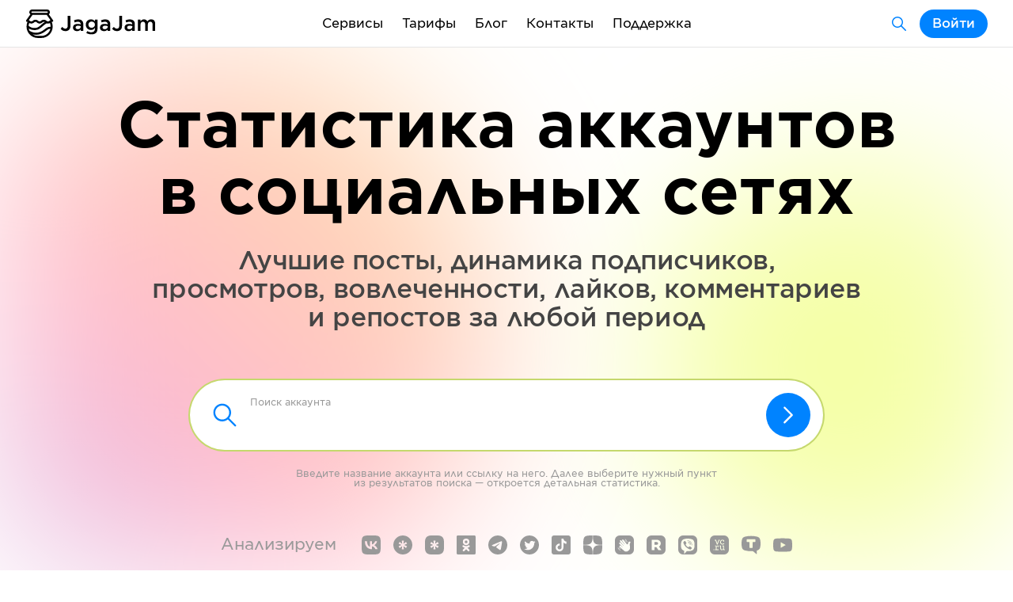

--- FILE ---
content_type: text/css; charset=UTF-8
request_url: https://jagajam.com/_next/static/css/e8ca89bac384bb71.css
body_size: 600
content:
@font-face{font-family:GothamSS;src:url(/fonts/GothamSSm-Light.woff) format("woff"),url(/fonts/GothamSSm-Light.woff2) format("woff2"),url(/fonts/GothamSSm-Light.ttf) format("truetype");font-weight:300;font-style:normal;font-stretch:normal;font-display:swap}@font-face{font-family:GothamSS;src:url(/fonts/GothamSSm-Book.woff) format("woff"),url(/fonts/GothamSSm-Book.woff2) format("woff2"),url(/fonts/GothamSSm-Book.ttf) format("truetype");font-style:normal;font-stretch:normal;font-display:swap}@font-face{font-family:GothamSS;src:url(/fonts/GothamSSm-Medium.woff) format("woff"),url(/fonts/GothamSSm-Medium.woff2) format("woff2"),url(/fonts/GothamSSm-Medium.ttf) format("truetype");font-weight:500;font-style:normal;font-stretch:normal;font-display:swap}@font-face{font-family:GothamSS;src:url(/fonts/GothamSSm-Bold.woff) format("woff"),url(/fonts/GothamSSm-Bold.woff2) format("woff2"),url(/fonts/GothamSSm-Bold.ttf) format("truetype");font-weight:700;font-style:normal;font-stretch:normal;font-display:swap}.FaqBlock_element__nczxb{display:-webkit-box;display:-ms-flexbox;display:flex;-webkit-box-orient:vertical;-webkit-box-direction:normal;-ms-flex-direction:column;flex-direction:column;-webkit-box-flex:0;-ms-flex:0 0 auto;flex:0 0 auto;width:calc(75% - var(--grid-offset));margin:0 auto var(--module-l) auto}@media screen and (max-width:1023px){.FaqBlock_element__nczxb{width:calc(100% - var(--grid-offset)/2)}}.FaqBlock_element__nczxb .FaqBlock_title__3roJx{margin-top:var(--module-l);margin-bottom:var(--module-xl)}.FaqBlock_itemElement__Mvqna{display:-webkit-box;display:-ms-flexbox;display:flex;-webkit-box-orient:vertical;-webkit-box-direction:normal;-ms-flex-direction:column;flex-direction:column;padding:var(--module-l) 0}.FaqBlock_itemElement__Mvqna:not(:last-child){border-bottom:1px solid rgba(0,0,0,.1)}.FaqBlock_itemQuestion__MQKZr{display:-webkit-box;display:-ms-flexbox;display:flex;-webkit-box-align:center;-ms-flex-align:center;align-items:center}.FaqBlock_itemQuestion__MQKZr>span{color:#000;cursor:pointer}.FaqBlock_itemQuestion__MQKZr>svg{fill:#0083ff;cursor:pointer;margin-left:var(--module-m);-webkit-transition:transform .3s;transition:transform .3s}.FaqBlock_itemQuestion__MQKZr>svg.FaqBlock_opened__zw5K3{-webkit-transform:rotate(180deg);transform:rotate(180deg)}.FaqBlock_itemAnswer__EgkwG{margin:0;width:calc(83.3333333% - var(--grid-offset));height:0;overflow:hidden;-webkit-transition:all .3s;transition:all .3s}.FaqBlock_itemAnswer__EgkwG.FaqBlock_open__hCMor{margin-top:var(--module-m);height:auto;overflow:auto}@media screen and (max-width:1023px){.FaqBlock_itemAnswer__EgkwG{width:calc(87.5% - var(--grid-offset)/2)}}

--- FILE ---
content_type: image/svg+xml
request_url: https://jagajam.com/_next/static/images/vb-2d70bb7e874a93dd77aad2ae5a93b151.svg
body_size: 4825
content:
<svg viewBox="0 0 40 40" version="1.1" xmlns="http://www.w3.org/2000/svg">
    <g id="Icons/Social/Viber" stroke="none" stroke-width="1" fill-rule="evenodd">
        <path d="M27.5780623,0.00127701135 L28.3279839,0.0114646921 L29.021009,0.0317674502 L29.3473768,0.0456883082 L29.9622056,0.081021632 C30.8479719,0.141484816 31.5738807,0.235447159 32.197834,0.361758056 L32.5993337,0.450745072 C33.0516108,0.560124903 33.449995,0.688918936 33.8217297,0.8365858 L34.2110604,1.00199738 L34.5874422,1.18170449 L34.8842285,1.33566352 C36.5138581,2.20719898 37.792801,3.48614185 38.6643365,5.11577148 L38.8182955,5.41255776 L38.9980026,5.78893964 L39.1634142,6.1782703 C39.3110811,6.55000497 39.4398751,6.94838916 39.5492549,7.40066627 L39.6382419,7.80216604 C39.7645528,8.42611934 39.8585152,9.15202807 39.9189784,10.0377944 L39.9543117,10.6526232 L39.9682325,10.978991 L39.9885353,11.6720161 L40,12.6187549 L40,27.180574 L39.9920335,28.1459864 L39.9682325,29.021009 L39.9543117,29.3473768 L39.9189784,29.9622056 C39.8585152,30.8479719 39.7645528,31.5738807 39.6382419,32.197834 L39.5492549,32.5993337 C39.4398751,33.0516108 39.3110811,33.449995 39.1634142,33.8217297 L38.9980026,34.2110604 L38.8182955,34.5874422 L38.6643365,34.8842285 C37.792801,36.5138581 36.5138581,37.792801 34.8842285,38.6643365 L34.5874422,38.8182955 L34.2110604,38.9980026 L33.8217297,39.1634142 C33.449995,39.3110811 33.0516108,39.4398751 32.5993337,39.5492549 L32.197834,39.6382419 C31.5738807,39.7645528 30.8479719,39.8585152 29.9622056,39.9189784 L29.3473768,39.9543117 L29.021009,39.9682325 L28.3279839,39.9885353 L27.3812451,40 L12.819426,40 L11.8540136,39.9920335 L10.978991,39.9682325 L10.6526232,39.9543117 L10.0377944,39.9189784 C9.15202807,39.8585152 8.42611934,39.7645528 7.80216604,39.6382419 L7.40066627,39.5492549 C6.94838916,39.4398751 6.55000497,39.3110811 6.1782703,39.1634142 L5.78893964,38.9980026 L5.41255776,38.8182955 L5.11577148,38.6643365 C3.48614185,37.792801 2.20719898,36.5138581 1.33566352,34.8842285 L1.18170449,34.5874422 L1.00199738,34.2110604 L0.8365858,33.8217297 C0.688918936,33.449995 0.560124903,33.0516108 0.450745072,32.5993337 L0.361758056,32.197834 C0.235447159,31.5738807 0.141484816,30.8479719 0.081021632,29.9622056 L0.0456883082,29.3473768 L0.0317674502,29.021009 L0.0114646921,28.3279839 L0.00127701135,27.5780623 L0.00127701135,12.4219377 L0.0114646921,11.6720161 L0.0317674502,10.978991 L0.0456883082,10.6526232 L0.081021632,10.0377944 C0.141484816,9.15202807 0.235447159,8.42611934 0.361758056,7.80216604 L0.450745072,7.40066627 C0.560124903,6.94838916 0.688918936,6.55000497 0.8365858,6.1782703 L1.00199738,5.78893964 L1.18170449,5.41255776 L1.33566352,5.11577148 C2.20719898,3.48614185 3.48614185,2.20719898 5.11577148,1.33566352 L5.41255776,1.18170449 L5.78893964,1.00199738 L6.1782703,0.8365858 C6.55000497,0.688918936 6.94838916,0.560124903 7.40066627,0.450745072 L7.80216604,0.361758056 C8.42611934,0.235447159 9.15202807,0.141484816 10.0377944,0.081021632 L10.6526232,0.0456883082 L10.978991,0.0317674502 L11.6720161,0.0114646921 L12.4219377,0.00127701135 L27.5780623,0.00127701135 Z M19.6928063,6.7 L19.4243157,6.7 L19.0239301,6.70476877 L18.7321675,6.71186931 L18.2607089,6.72969188 L17.9258691,6.74710714 L17.576209,6.76955112 L17.2131062,6.79753972 L16.8379382,6.83158885 L16.4520825,6.87221441 L16.1565056,6.9073097 L15.8562728,6.94661208 L15.4497245,7.00593579 C13.1280283,7.36536544 10.5237672,8.12853232 8.76489498,9.71787468 C6.82641743,11.6563522 6.06562461,14.3926162 5.86605742,17.7554279 L5.84548601,18.1462155 L5.82673797,18.6333329 L5.81993708,18.8799659 L5.80156291,20.2530074 L5.8019348,21.0884171 L5.80807841,21.479546 L5.8192166,21.8783146 L5.82986682,22.147893 L5.85135432,22.5570921 L5.86974786,22.8326648 L5.90411601,23.2494165 L5.93194041,23.5290651 L6.02066332,24.2322974 L6.06452601,24.5144289 L6.10081413,24.7260566 L6.14013546,24.9375653 L6.22833341,25.3597078 L6.29457567,25.6400723 C6.967506,28.3558859 8.52641373,30.9008363 12.082244,32.0118847 L12.4110333,32.1089038 L12.3660208,37.7436104 L12.3651603,38.1661199 C12.3723094,38.4543794 12.4254165,38.6568504 12.5980148,38.7 C12.7382509,38.7 12.9252323,38.6532546 13.1122138,38.4662732 L13.3626643,38.2071604 L13.5835148,37.9693232 L13.828321,37.6996157 L14.4707507,36.9737481 L15.1727046,36.1628539 L15.9841577,35.2114632 L17.0635057,33.9301055 L17.8802408,32.9503203 C18.322197,32.9758178 18.755654,32.9912708 19.1788207,32.9981895 L19.8056292,33.0023557 L20.4156588,32.9948531 L20.8123603,32.983928 L21.2006094,32.9686558 L21.5800082,32.949372 L21.9501586,32.9264124 L22.3106625,32.9001123 L22.661122,32.8708075 L23.001139,32.8388336 L23.3303155,32.8045261 L23.6482534,32.7682206 L23.9545548,32.7302527 L24.666786,32.6302626 L25.0554337,32.5684696 L25.4134211,32.5067117 L25.8407223,32.4263801 L26.1219452,32.3691088 L26.4420177,32.2988705 L26.6964382,32.2380912 L26.8820227,32.1894558 L26.9955867,32.1556491 L27.0953122,32.1297238 L27.5197421,32.0352121 L27.8929877,31.9475803 L28.1024727,31.8931739 L28.325321,31.8302834 L28.5601242,31.7578413 L28.8054737,31.6747796 L28.9742035,31.6129781 L29.1465772,31.5456659 L29.3221775,31.4725266 L29.5907147,31.3511998 L29.7725555,31.2621086 L29.9561621,31.1660831 L30.1411173,31.0628068 L30.3270036,30.9519634 L30.4667783,30.8636745 L30.606666,30.7708177 L30.7930544,30.6396723 C32.2825995,29.556233 33.7213096,27.640047 34.1476273,24.162192 C34.2007652,23.7175117 34.2462061,23.2811978 34.2841603,22.8533802 L34.3355027,22.2180425 L34.3706917,21.683685 C34.7202324,15.7416133 33.5525258,11.5926519 31.4986016,9.62743826 L31.3129153,9.45654088 L31.2081549,9.36638885 L31.0334794,9.23062485 L30.8180468,9.07950366 L30.6292249,8.95767741 L30.4901736,8.87303984 L30.2615816,8.74178084 L30.0086595,8.60635155 L29.8263546,8.51430017 L29.6329763,8.42122277 L29.4284205,8.32745032 L29.2125832,8.2333138 L28.9853604,8.13914418 L28.7466481,8.04527244 L28.3668093,7.90574735 L28.098918,7.81406831 L27.8191732,7.72384556 L27.5274708,7.63541007 L27.067269,7.50683195 L26.5795775,7.3841369 L26.2390044,7.30616019 L25.7047164,7.19575255 L25.3327539,7.12700174 L24.9480537,7.0625205 C24.6873178,7.02102974 24.4180207,6.98260602 24.1400237,6.94769061 L23.716486,6.89800391 L23.2797945,6.85391068 C22.6296165,6.79350428 21.9366598,6.75221406 21.1994475,6.73473898 L20.6382173,6.72617142 L20.358452,6.71333547 L19.9836197,6.70348781 L19.6928063,6.7 Z M13.0654684,11.821416 C13.6731581,11.5175712 14.2405419,11.5764799 14.6553389,11.9981421 L14.7483015,12.1018882 L15.4147881,12.9304315 L15.7126529,13.3111848 L15.8884045,13.5424237 L15.9636809,13.6444852 L16.1541042,13.9236228 L16.3605424,14.2364761 L17.0388243,15.2805729 C17.4332383,15.9817534 17.2113804,16.7240186 16.8739716,17.0836817 L16.8050975,17.1503875 L15.9636809,17.8048226 L15.9091608,17.8513791 C15.7170605,18.0311521 15.6388829,18.2834213 15.6078161,18.480637 L15.5958992,18.5740665 L15.589718,18.6603575 L15.589718,18.7864752 L15.6638736,19.0339397 L15.7525558,19.2891629 L15.824376,19.4776825 L15.9110743,19.6895124 L15.9775104,19.8423779 L16.0511165,20.0036467 L16.1321155,20.172536 L16.2207305,20.3482631 L16.3684207,20.6229622 L16.5345012,20.9086431 L16.7197245,21.2026642 L16.8542132,21.4020071 C17.6904354,22.6074357 19.0189137,23.9078806 21.05821,24.536144 L21.3861431,24.6296456 L21.4451455,24.6311909 L21.5532859,24.6272794 L21.6475054,24.617911 C21.8354965,24.5936967 22.0883527,24.5275109 22.2785242,24.3525418 L22.3677957,24.2556827 L23.0618325,23.3663772 C23.3840358,22.9992441 24.0334897,22.7624322 24.7398987,23.0613845 L24.8920454,23.133794 L25.2281141,23.3289245 L25.4881179,23.4885864 L25.7613985,23.6635677 C25.9680185,23.7987611 26.1746386,23.9408483 26.3560534,24.0762572 L26.9143445,24.5008574 L27.3471519,24.8411116 L28.0183572,25.381581 L28.1382404,25.4828319 C28.592559,25.9003662 28.6635463,26.4824618 28.3512023,27.1071499 C28.0707301,27.6280268 27.6872273,28.1145602 27.2006939,28.56675 L26.8409674,28.8829843 C26.4634087,29.1944144 26.08585,29.3604062 25.7082913,29.4548517 L25.5464804,29.4911634 L25.359499,29.4911634 L25.2424486,29.4859279 C25.1347473,29.4769528 25.0190681,29.4573405 24.9095939,29.4341825 L24.7518093,29.3976727 L24.6147687,29.358722 L24.4662243,29.3117598 L24.3056284,29.2564437 L24.1324332,29.1924313 L23.9460908,29.1193803 L23.5317735,28.9447927 L23.1824501,28.7875792 L22.9301667,28.6696174 L22.5212703,28.4720894 L21.7539547,28.0851291 L21.4153932,27.909135 L20.8719441,27.6213489 C19.6098193,26.9201684 18.5346759,26.1722426 17.646514,25.4710622 C17.2725511,25.1718918 16.8686712,24.8428045 16.4827415,24.4598665 L16.1974078,24.162192 L15.8218928,23.7844858 C15.3917806,23.3441481 15.0287737,22.9351262 14.7015561,22.5261043 C14.0880232,21.7489626 13.4387009,20.8286632 12.8162207,19.7652062 L12.5512694,19.3006742 L12.3501189,18.9305022 L12.0738362,18.4111377 L11.8269556,17.9330377 L11.6082059,17.4941685 L11.4163163,17.0924967 L11.3026845,16.8443764 L11.200049,16.611282 L11.06589,16.2884956 L10.9890978,16.0903295 L10.9219838,15.9050804 L10.8641715,15.7321456 L10.7749456,15.420809 L10.7517893,15.3271019 C10.723385,15.2094269 10.6980241,15.0887086 10.6871188,14.9535346 L10.6814549,14.8131193 L10.6814549,14.6261378 L10.6955615,14.5182639 C10.7652646,14.0867683 10.9942892,13.6552726 11.3826353,13.2237769 C11.8968343,12.6628326 12.4577787,12.1953789 13.0654684,11.821416 Z M19.7968007,10.6230986 C22.4219244,10.6230986 24.6431853,11.4992627 26.421383,13.228066 C28.2141041,14.9709892 29.1288114,17.3442839 29.1288114,20.2823268 C29.1288114,20.5310712 28.9271642,20.7327184 28.6784198,20.7327184 C28.4296754,20.7327184 28.2280282,20.5310712 28.2280282,20.2823268 C28.2280282,17.5780781 27.4037907,15.4395159 25.7934666,13.873923 C24.1857718,12.3108864 22.190549,11.5238818 19.7968007,11.5238818 C19.5480563,11.5238818 19.3464092,11.3222346 19.3464092,11.0734902 C19.3464092,10.8247458 19.5480563,10.6230986 19.7968007,10.6230986 Z M20.6678089,12.9139053 L20.7204096,12.9150185 L20.9225197,12.9330606 C22.7277881,13.1131415 24.1625084,13.7714378 25.224653,14.9301423 C26.2989583,16.1067625 26.8408208,17.6291378 26.7913595,19.3602826 C26.7842554,19.6089256 26.5769315,19.8047315 26.3282885,19.7976274 C26.0796456,19.7905233 25.8838397,19.5831994 25.8909438,19.3345565 C25.9338546,17.8326765 25.4731088,16.5382002 24.5600373,15.5381682 C23.622125,14.5149912 22.3337902,13.9459766 20.6495157,13.8130076 C20.4015429,13.7934308 20.2163913,13.5765389 20.2359681,13.3285661 C20.2518743,13.1270882 20.3980392,12.9670821 20.5852987,12.9246636 L20.6678089,12.9139053 Z M21.3169624,15.3450369 C23.273885,15.4508165 24.3479085,16.566685 24.4536525,18.5758217 C24.4667262,18.8242223 24.2759561,19.0361891 24.0275555,19.0492628 C23.7791549,19.0623365 23.5671881,18.8715664 23.5541144,18.6231658 C23.472201,17.0668108 22.7582489,16.3250424 21.2683424,16.244507 C21.0199606,16.2310809 20.8294913,16.0188437 20.8429173,15.7704619 C20.8563434,15.5220801 21.0685806,15.3316109 21.3169624,15.3450369 Z" id="Shape"></path>
    </g>
</svg>


--- FILE ---
content_type: image/svg+xml
request_url: https://jagajam.com/_next/static/images/ch-c496c570b2f89804eb4751a4aa85aa4d.svg
body_size: 6717
content:
<svg viewBox="0 0 40 40" version="1.1" xmlns="http://www.w3.org/2000/svg" xmlns:xlink="http://www.w3.org/1999/xlink">
    <g id="Icons/Social/Clubhouse" stroke="none" stroke-width="1" fill-rule="evenodd">
        <path d="M27.5780623,0.00127701135 L28.3279839,0.0114646921 L29.021009,0.0317674502 C29.1319836,0.0359899574 29.2407464,0.0406307695 29.3473768,0.0456883082 L29.9622056,0.081021632 C30.8479719,0.141484816 31.5738807,0.235447159 32.197834,0.361758056 L32.5993337,0.450745072 C33.0516108,0.560124903 33.449995,0.688918936 33.8217297,0.8365858 L34.1344684,0.967766689 C34.1857156,0.990396281 34.2365778,1.01340788 34.2871344,1.0367999 L34.5874422,1.18170449 L34.8842285,1.33566352 C36.5138581,2.20719898 37.792801,3.48614185 38.6643365,5.11577148 L38.8182955,5.41255776 L38.9632001,5.71286564 C38.9865921,5.76342223 39.0096037,5.8142844 39.0322333,5.86553159 L39.1634142,6.1782703 C39.3110811,6.55000497 39.4398751,6.94838916 39.5492549,7.40066627 L39.6382419,7.80216604 C39.7645528,8.42611934 39.8585152,9.15202807 39.9189784,10.0377944 L39.9543117,10.6526232 C39.9593692,10.7592536 39.96401,10.8680164 39.9682325,10.978991 L39.9885353,11.6720161 L39.998723,12.4219377 L39.9996805,12.6187549 L39.9996805,12.6187549 L40,27.180574 L39.9948983,27.9603734 C39.9931998,28.0853339 39.9910783,28.2078442 39.9885353,28.3279839 L39.9682325,29.021009 C39.96401,29.1319836 39.9593692,29.2407464 39.9543117,29.3473768 L39.9189784,29.9622056 C39.8585152,30.8479719 39.7645528,31.5738807 39.6382419,32.197834 L39.5492549,32.5993337 C39.4398751,33.0516108 39.3110811,33.449995 39.1634142,33.8217297 L39.0322333,34.1344684 C39.0096037,34.1857156 38.9865921,34.2365778 38.9632001,34.2871344 L38.8182955,34.5874422 L38.6643365,34.8842285 C37.792801,36.5138581 36.5138581,37.792801 34.8842285,38.6643365 L34.5874422,38.8182955 L34.2871344,38.9632001 C34.2365778,38.9865921 34.1857156,39.0096037 34.1344684,39.0322333 L33.8217297,39.1634142 C33.449995,39.3110811 33.0516108,39.4398751 32.5993337,39.5492549 L32.197834,39.6382419 C31.5738807,39.7645528 30.8479719,39.8585152 29.9622056,39.9189784 L29.3473768,39.9543117 C29.2407464,39.9593692 29.1319836,39.96401 29.021009,39.9682325 L28.3279839,39.9885353 L27.5780623,39.998723 L27.3812451,39.9996805 L27.3812451,39.9996805 L12.819426,40 L12.0396266,39.9948983 C11.9146661,39.9931998 11.7921558,39.9910783 11.6720161,39.9885353 L10.978991,39.9682325 C10.8680164,39.96401 10.7592536,39.9593692 10.6526232,39.9543117 L10.0377944,39.9189784 C9.15202807,39.8585152 8.42611934,39.7645528 7.80216604,39.6382419 L7.40066627,39.5492549 C6.94838916,39.4398751 6.55000497,39.3110811 6.1782703,39.1634142 L5.86553159,39.0322333 C5.8142844,39.0096037 5.76342223,38.9865921 5.71286564,38.9632001 L5.41255776,38.8182955 L5.11577148,38.6643365 C3.48614185,37.792801 2.20719898,36.5138581 1.33566352,34.8842285 L1.18170449,34.5874422 L1.0367999,34.2871344 C1.01340788,34.2365778 0.990396281,34.1857156 0.967766689,34.1344684 L0.8365858,33.8217297 C0.688918936,33.449995 0.560124903,33.0516108 0.450745072,32.5993337 L0.361758056,32.197834 C0.235447159,31.5738807 0.141484816,30.8479719 0.081021632,29.9622056 L0.0456883082,29.3473768 C0.0406307695,29.2407464 0.0359899574,29.1319836 0.0317674502,29.021009 L0.0114646921,28.3279839 L0.00127701135,27.5780623 L0.00127701135,12.4219377 L0.0114646921,11.6720161 L0.0317674502,10.978991 C0.0359899574,10.8680164 0.0406307695,10.7592536 0.0456883082,10.6526232 L0.081021632,10.0377944 C0.141484816,9.15202807 0.235447159,8.42611934 0.361758056,7.80216604 L0.450745072,7.40066627 C0.560124903,6.94838916 0.688918936,6.55000497 0.8365858,6.1782703 L0.967766689,5.86553159 C0.990396281,5.8142844 1.01340788,5.76342223 1.0367999,5.71286564 L1.18170449,5.41255776 L1.33566352,5.11577148 C2.20719898,3.48614185 3.48614185,2.20719898 5.11577148,1.33566352 L5.41255776,1.18170449 L5.71286564,1.0367999 C5.76342223,1.01340788 5.8142844,0.990396281 5.86553159,0.967766689 L6.1782703,0.8365858 C6.55000497,0.688918936 6.94838916,0.560124903 7.40066627,0.450745072 L7.80216604,0.361758056 C8.42611934,0.235447159 9.15202807,0.141484816 10.0377944,0.081021632 L10.6526232,0.0456883082 C10.7592536,0.0406307695 10.8680164,0.0359899574 10.978991,0.0317674502 L11.6720161,0.0114646921 L12.4219377,0.00127701135 L27.5780623,0.00127701135 Z M16.6775016,8.50322431 C16.3785836,8.49086857 16.1108459,8.55620573 15.8637639,8.71683036 C15.5601246,8.91402798 15.3102885,9.18061544 15.2204852,9.52529119 C15.0710754,10.0985976 15.1322557,10.6767474 15.4269443,11.1967758 C15.6439279,11.5797049 15.9033049,11.9408879 16.1670098,12.2942621 C16.6322557,12.9178811 17.120518,13.524202 17.5890098,14.1454486 C18.032518,14.733483 18.4543869,15.3379259 18.9012393,15.9232914 C19.4030754,16.5806168 19.9250754,17.2225223 20.4320262,17.8759927 C20.5412066,18.0165516 20.6376984,18.171542 20.7113705,18.3331551 C20.740977,18.3978992 20.7223869,18.5274862 20.6742885,18.5759207 C20.6196656,18.6309449 20.5574361,18.6130428 20.4969843,18.5808191 L20.4969843,18.5808191 L20.4088131,18.5290677 C20.3948459,18.5212589 20.384223,18.5074205 20.3728131,18.4957567 L20.3728131,18.4957567 L20.0041938,18.1238983 L19.826223,17.9323349 C19.3764197,17.4229818 18.9332066,16.9077969 18.4896984,16.3929084 L18.4896984,16.3929084 L17.8247803,15.6199704 L17.1639934,14.8433997 L15.8298295,13.2401188 C15.4025508,12.733138 14.9704525,12.2300123 14.5359934,11.7291599 L14.5359934,11.7291599 L14.1882011,11.3266996 C13.9560044,11.0586221 13.7216656,10.792463 13.4763541,10.5369792 C13.1960262,10.2449884 12.8441902,10.0421565 12.4512393,9.94163023 C11.8067803,9.77685407 11.2577311,9.97355746 10.8027148,10.4457444 C10.6658951,10.5875884 10.5792393,10.7578999 10.5313377,10.9593479 C10.3970754,11.523857 10.5579934,12.0402281 10.7995672,12.5251662 C10.9692393,12.8658881 11.2029443,13.1829858 11.4506164,13.4741859 C11.9436984,14.0542138 12.4735672,14.602611 12.9748131,15.1759174 L12.9748131,15.1759174 L16.3604852,19.0720284 C16.9748459,19.7747241 17.6049443,20.4635813 18.2232393,21.1628174 C18.3143213,21.2659137 18.3981246,21.3846277 18.4490754,21.5108539 C18.4807475,21.5890411 18.4753377,21.7158604 18.430682,21.7836687 C18.370977,21.8744092 18.2495016,21.8480174 18.1632393,21.7931579 C18.0531738,21.7232738 17.9406492,21.6494359 17.8513377,21.5559277 C17.472059,21.1594567 17.098682,20.7569561 16.7271738,20.3528739 C16.2009443,19.7802595 15.6841574,19.1987489 15.1526164,18.6310767 L15.1526164,18.6310767 L13.0902885,16.4589375 L12.6556682,15.9914753 C12.4371305,15.7591202 12.2127148,15.5326721 11.9642557,15.3294251 C11.5730754,15.0094608 11.1639934,14.7350646 10.644059,14.6889035 C10.2616328,14.6549994 9.8948459,14.6954273 9.5708459,14.9298899 C9.34127213,15.0960499 9.12871475,15.2900844 9.04382951,15.5615153 C8.90819016,15.9948559 8.92146885,16.4489541 9.05730492,16.8753754 C9.17346885,17.2401169 9.37589508,17.5763907 9.64628852,17.8570143 L9.64628852,17.8570143 L11.524977,19.7939002 C12.0800262,20.3747189 12.6230754,20.9670036 13.1738951,21.551875 C13.4828459,21.8798458 13.7944525,22.2053454 14.1093049,22.527682 C14.5659934,22.9952232 15.0254361,23.4600956 15.486059,23.923683 L15.486059,23.923683 L16.3552721,24.7864102 C16.5215016,24.954646 16.6821246,25.1288125 16.838223,25.3066363 C16.8702885,25.3431105 16.8987148,25.429403 16.8794361,25.4547075 C16.8459934,25.4985951 16.7664197,25.5446573 16.7196,25.53329 C16.6047148,25.505712 16.4775344,25.4694356 16.3907803,25.3950046 C16.270682,25.2919742 16.1519279,25.1873513 16.0339789,25.0817838 L16.0339789,25.0817838 L14.2343213,23.4402893 L13.1399607,22.4351622 L12.792591,22.1083856 C12.5021861,21.8372149 12.2018951,21.5791565 11.8350098,21.4111184 C11.5927475,21.3002133 11.3339607,21.2059142 11.0731082,21.1606428 C10.6829115,21.0930322 10.3365836,21.2519764 10.0220262,21.4751705 C9.45143607,21.8801423 9.38376393,22.3215882 9.57241967,22.9724886 C9.70176393,23.4186791 9.97619016,23.8097136 10.3167148,24.1414406 L10.3167148,24.1414406 L11.3173413,25.1306979 L11.8230098,25.6194837 C12.4296984,26.1928889 13.0497639,26.7519615 13.6676656,27.3132086 L13.6676656,27.3132086 L14.5688828,28.1284404 L15.4747475,28.9383345 L16.5369443,29.8494962 L17.7113559,30.8918521 L18.3042885,31.4062207 C18.7961902,31.8236471 19.3194689,32.2039073 19.8111738,32.6215314 L19.8111738,32.6215314 L20.0330718,32.8011551 C20.5586272,33.206344 21.1385262,33.5134058 21.7683541,33.709825 L21.7683541,33.709825 L22.1275884,33.8190766 C22.4301306,33.9051849 22.7412112,33.9698887 23.0652393,33.9451772 C23.1330754,33.9400372 23.2011628,33.9380383 23.2693778,33.9376576 L23.2693778,33.9376576 L23.6792066,33.9426072 C23.7419975,33.9399878 23.8050052,33.9391692 23.8681261,33.9392644 L23.8681261,33.9392644 L24.2473805,33.9437036 C24.5631768,33.9447123 24.8766246,33.9242095 25.1747803,33.7713072 L25.1747803,33.7713072 L25.6651046,33.6280428 L25.8909443,33.5425777 C26.208059,33.4005361 26.5176,33.2375392 26.816518,33.0599131 C27.1952066,32.8348409 27.568682,32.5987968 27.9287803,32.3450593 C28.5058623,31.938506 29.0366164,31.4706683 29.5208459,30.9587452 C30.0542557,30.3948292 30.5855016,29.8211275 30.9615344,29.1313806 C31.160518,28.7663426 31.3616656,28.3955715 31.4972066,28.0048336 L31.4972066,28.0048336 L31.6103067,27.7006554 C31.6855563,27.4962273 31.7497311,27.2864543 31.7381902,27.0589769 C31.7368459,27.0328157 31.7409115,27.0064897 31.7474944,26.9800283 L31.7474944,26.9800283 L31.794059,26.8198686 L31.8486601,26.545648 L31.8598623,26.4082742 L31.8654834,25.7365905 C31.8682011,25.2890308 31.8579934,24.8417639 31.7696656,24.3937942 C31.6447475,23.760093 31.7373049,23.1002964 31.5784525,22.4612575 L31.5784525,22.4612575 L31.5388957,22.240533 L31.4987803,21.7895567 C31.4832472,21.6390848 31.4583344,21.48978 31.4023869,21.3455835 C31.394682,21.3257814 31.3902557,21.3047492 31.3873814,21.2831056 L31.3873814,21.2831056 L31.3749443,21.1508571 L31.2363329,20.3355221 C31.1715187,19.9907222 31.0940262,19.645315 31.1034689,19.3024383 C31.1243213,18.543005 31.222682,17.7851533 31.5073377,17.0670376 L31.5073377,17.0670376 L31.7873741,16.3190083 L31.9398295,15.9507706 C32.1184525,15.5566719 32.3412393,15.1830343 32.5296984,14.793186 C32.6360262,14.5734515 32.7162885,14.3403728 32.8000918,14.1104571 C32.878977,13.8945776 32.7986164,13.7117127 32.6683869,13.5396219 C32.4655672,13.2718483 32.2075672,13.083448 31.9000918,12.9514887 C31.6121902,12.8278324 31.3114033,12.7168284 31.0056984,12.7269107 C30.384059,12.747273 29.8101246,12.9520817 29.2902885,13.3040721 C28.7502885,13.6697032 28.3376656,14.1454486 28.0371738,14.724488 C27.8574689,15.0704488 27.7219279,15.4260964 27.7308787,15.8243467 C27.7335344,15.9395022 27.7393377,16.0559427 27.726059,16.1697143 C27.6773705,16.5855591 27.6214033,17.0004155 27.5676984,17.4155684 C27.5656328,17.4316803 27.5607148,17.4481875 27.5536328,17.4627179 L27.5536328,17.4627179 L27.3495454,17.8906695 L27.2367148,18.0980995 C26.9953377,18.5008966 26.5124852,18.7427726 26.1222885,18.6697255 C25.8092066,18.6112087 25.4963213,18.5181947 25.2605508,18.2866975 C24.9044852,17.9369806 24.5418295,17.590328 24.2205836,17.2094746 C23.6138951,16.4901728 23.0197967,15.7591083 22.4483213,15.0114378 C22.2612721,14.7665964 22.0784306,14.5185151 21.8975599,14.2689072 L21.8975599,14.2689072 L20.8180918,12.7666468 C20.2092393,11.933771 19.6001902,11.1007964 18.9790426,10.2771133 C18.5500918,9.70825499 18.098223,9.15659588 17.476977,8.78088252 C17.2310754,8.6321194 16.9775016,8.5156789 16.6775016,8.50322431 Z M6.6666736,25.8280802 L6.5959138,25.828463 L6.33944577,25.8416899 L6.26545354,25.8516097 C6.0076774,25.8988513 5.93548014,26.0431299 6.05833515,26.275606 L6.05833515,26.275606 L6.28600694,26.7078633 L6.41044639,26.9176407 C6.80673359,27.5366929 7.20720902,28.1561381 7.69743244,28.7072252 C8.08893308,29.1472306 8.49957995,29.5759413 8.94193778,29.9653657 C9.35328269,30.3274862 9.80232175,30.6540527 10.2636264,30.9534136 C10.4553879,31.0778526 10.6575702,31.186749 10.8667827,31.293497 L10.8667827,31.293497 L11.5121205,31.6206897 L11.6694319,31.3380224 L11.70817,31.2549351 C11.826737,30.9703066 11.7392826,30.8036349 11.472432,30.6536599 C11.0500181,30.4161748 10.6235158,30.1781005 10.2336107,29.8938648 C9.51841897,29.3726352 8.90244866,28.7465114 8.33893106,28.0659762 C7.86107293,27.4889602 7.47804849,26.8524256 7.08584981,26.2222749 L7.08584981,26.2222749 L7.02356313,26.1233676 L6.92284713,25.9765965 C6.81890242,25.8412775 6.7507452,25.8228224 6.5959138,25.828463 Z M8.68167243,24.0010997 C8.5951188,23.8950848 8.49401835,23.8648096 8.36216175,23.932903 L8.36216175,23.932903 L8.27632007,23.9689799 C8.21713219,23.9894007 8.15483482,24.0038207 8.09429231,24.0198022 C7.928978,24.0634068 7.88055785,24.150616 7.95204511,24.3005455 C8.01075195,24.4237129 8.07558924,24.5441939 8.14115387,24.6640548 C8.49058946,25.303761 8.88647098,25.9127786 9.36765926,26.463209 C9.80323284,26.9613553 10.2634321,27.436046 10.7939757,27.835617 C11.2268477,28.1617214 11.7030485,28.4195258 12.1854837,28.6646208 C12.2055029,28.6747814 12.226642,28.6827032 12.248239,28.6894425 L12.248239,28.6894425 L12.3780213,28.7241379 L12.4690559,28.708587 C12.4976171,28.7035497 12.5209959,28.6966009 12.5289966,28.6815666 C12.6042245,28.54042 12.692025,28.3952436 12.7177937,28.2419043 C12.7319942,28.1569683 12.6757233,28.1007806 12.6042745,28.0546961 L12.6042745,28.0546961 L12.1575233,27.8000429 C11.8248133,27.6057112 11.5006658,27.3983311 11.1974424,27.1565427 C10.6216997,26.6974545 10.1252373,26.1643833 9.70088552,25.569625 C9.5951093,25.4213143 9.49405503,25.2696626 9.39541368,25.1163003 L9.39541368,25.1163003 L8.81404856,24.1886408 C8.77290182,24.1242672 8.73009258,24.0603069 8.68167243,24.0010997 Z M20.7820753,9.43460396 C20.7357104,9.40885296 20.6232777,9.40605394 20.6066138,9.43152504 C20.5266268,9.55365569 20.4559521,9.68492982 20.4080188,9.82124218 C20.3716521,9.92489929 20.4662445,9.98255914 20.5458394,10.0434845 L20.5458394,10.0434845 L20.8221906,10.2618871 C21.3660856,10.7060796 21.8555976,11.1967082 22.2630101,11.7717872 C22.6379489,12.3010822 22.9218241,12.8676042 23.20021,13.4409372 L23.20021,13.4409372 L23.2643099,13.5745404 C23.3060533,13.6642059 23.3443695,13.7552674 23.3705744,13.8489413 C23.4646766,14.1848239 23.5329008,14.2433235 23.8896073,14.240991 L23.8896073,14.240991 L23.9384841,14.2413292 L24.0628271,14.236657 C24.2439987,14.221134 24.2693056,14.1669413 24.2140641,13.9552108 C24.1613276,13.7538679 24.0924173,13.5542043 24.0081173,13.3628445 C23.86716,13.0429163 23.7273789,12.7201891 23.5520153,12.4169617 C23.3097019,11.9978549 23.0582724,11.5800542 22.7683197,11.1902438 C22.3532894,10.632492 21.8544493,10.1428498 21.2700349,9.73932414 C21.1126096,9.63062879 20.9500871,9.52753149 20.7820753,9.43460396 Z M21.8976288,7.64558085 C21.7484448,7.53824992 21.6718368,7.55368379 21.5645088,7.71891693 C21.5287008,7.7741964 21.4919328,7.83088811 21.4681248,7.89222007 C21.3729888,8.13744704 21.4206048,8.32941204 21.6173088,8.4821367 C22.1251488,8.87645682 22.5936288,9.31849079 22.9927968,9.83073371 C23.3297568,10.2628819 23.6449248,10.7159113 23.9425248,11.1790281 C24.1458528,11.4955736 24.3099168,11.8411712 24.4771488,12.1815232 C24.6116448,12.4551969 24.7282848,12.7387564 24.8459808,13.0212062 L24.8459808,13.0212062 L24.9447648,13.2573544 C25.0100661,13.4151676 25.0725088,13.5742362 25.1215968,13.7375191 L25.1215968,13.7375191 L25.1540841,13.8363092 C25.2541862,14.1115069 25.3839072,14.1996978 25.7013408,14.1967018 L25.7013408,14.1967018 L25.8451488,14.1963992 C26.1025248,14.1855047 26.1939168,14.0570909 26.1085728,13.8043992 C25.9972128,13.4745381 25.8890208,13.1419535 25.7521248,12.8234913 L25.7521248,12.8234913 L25.4261928,12.0727674 C25.3139328,11.8243251 25.1955168,11.5794512 25.0633248,11.3434542 C24.7572768,10.7972165 24.4210848,10.2639916 24.0497568,9.76486238 C23.4391968,8.94424478 22.7184288,8.23610273 21.8976288,7.64558085 Z" id="Combined-Shape"></path>
    </g>
</svg>
